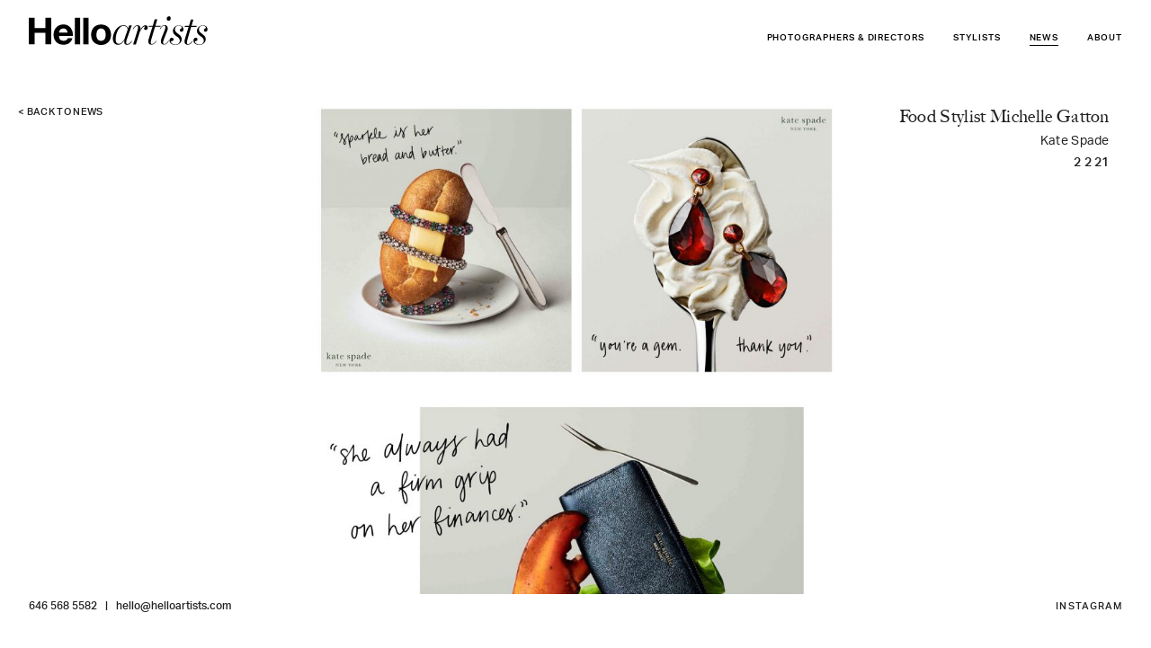

--- FILE ---
content_type: text/html; charset=UTF-8
request_url: https://www.helloartists.com/food-stylist-michelle-gatton-kate-spade/
body_size: 23544
content:
<!doctype html>
<html class="no-js" lang="en-US">
<head>
  <meta charset="utf-8">
  <meta name="viewport" content="width=device-width, initial-scale=1">
  <link rel="apple-touch-icon" href="https://www.helloartists.com/icon.png">
  <link rel="icon" type="image/png" sizes="96x96" href="https://www.helloartists.com/favicon-96x96.png">
  <title>Food Stylist Michelle Gatton | Kate Spade &#8211; Hello Artists</title>
<meta name='robots' content='max-image-preview:large' />
<link rel="alternate" title="oEmbed (JSON)" type="application/json+oembed" href="https://www.helloartists.com/wp-json/oembed/1.0/embed?url=https%3A%2F%2Fwww.helloartists.com%2Ffood-stylist-michelle-gatton-kate-spade%2F" />
<link rel="alternate" title="oEmbed (XML)" type="text/xml+oembed" href="https://www.helloartists.com/wp-json/oembed/1.0/embed?url=https%3A%2F%2Fwww.helloartists.com%2Ffood-stylist-michelle-gatton-kate-spade%2F&#038;format=xml" />
<style id='wp-img-auto-sizes-contain-inline-css'>
img:is([sizes=auto i],[sizes^="auto," i]){contain-intrinsic-size:3000px 1500px}
/*# sourceURL=wp-img-auto-sizes-contain-inline-css */
</style>
<style id='wp-block-library-inline-css'>
:root{--wp-block-synced-color:#7a00df;--wp-block-synced-color--rgb:122,0,223;--wp-bound-block-color:var(--wp-block-synced-color);--wp-editor-canvas-background:#ddd;--wp-admin-theme-color:#007cba;--wp-admin-theme-color--rgb:0,124,186;--wp-admin-theme-color-darker-10:#006ba1;--wp-admin-theme-color-darker-10--rgb:0,107,160.5;--wp-admin-theme-color-darker-20:#005a87;--wp-admin-theme-color-darker-20--rgb:0,90,135;--wp-admin-border-width-focus:2px}@media (min-resolution:192dpi){:root{--wp-admin-border-width-focus:1.5px}}.wp-element-button{cursor:pointer}:root .has-very-light-gray-background-color{background-color:#eee}:root .has-very-dark-gray-background-color{background-color:#313131}:root .has-very-light-gray-color{color:#eee}:root .has-very-dark-gray-color{color:#313131}:root .has-vivid-green-cyan-to-vivid-cyan-blue-gradient-background{background:linear-gradient(135deg,#00d084,#0693e3)}:root .has-purple-crush-gradient-background{background:linear-gradient(135deg,#34e2e4,#4721fb 50%,#ab1dfe)}:root .has-hazy-dawn-gradient-background{background:linear-gradient(135deg,#faaca8,#dad0ec)}:root .has-subdued-olive-gradient-background{background:linear-gradient(135deg,#fafae1,#67a671)}:root .has-atomic-cream-gradient-background{background:linear-gradient(135deg,#fdd79a,#004a59)}:root .has-nightshade-gradient-background{background:linear-gradient(135deg,#330968,#31cdcf)}:root .has-midnight-gradient-background{background:linear-gradient(135deg,#020381,#2874fc)}:root{--wp--preset--font-size--normal:16px;--wp--preset--font-size--huge:42px}.has-regular-font-size{font-size:1em}.has-larger-font-size{font-size:2.625em}.has-normal-font-size{font-size:var(--wp--preset--font-size--normal)}.has-huge-font-size{font-size:var(--wp--preset--font-size--huge)}.has-text-align-center{text-align:center}.has-text-align-left{text-align:left}.has-text-align-right{text-align:right}.has-fit-text{white-space:nowrap!important}#end-resizable-editor-section{display:none}.aligncenter{clear:both}.items-justified-left{justify-content:flex-start}.items-justified-center{justify-content:center}.items-justified-right{justify-content:flex-end}.items-justified-space-between{justify-content:space-between}.screen-reader-text{border:0;clip-path:inset(50%);height:1px;margin:-1px;overflow:hidden;padding:0;position:absolute;width:1px;word-wrap:normal!important}.screen-reader-text:focus{background-color:#ddd;clip-path:none;color:#444;display:block;font-size:1em;height:auto;left:5px;line-height:normal;padding:15px 23px 14px;text-decoration:none;top:5px;width:auto;z-index:100000}html :where(.has-border-color){border-style:solid}html :where([style*=border-top-color]){border-top-style:solid}html :where([style*=border-right-color]){border-right-style:solid}html :where([style*=border-bottom-color]){border-bottom-style:solid}html :where([style*=border-left-color]){border-left-style:solid}html :where([style*=border-width]){border-style:solid}html :where([style*=border-top-width]){border-top-style:solid}html :where([style*=border-right-width]){border-right-style:solid}html :where([style*=border-bottom-width]){border-bottom-style:solid}html :where([style*=border-left-width]){border-left-style:solid}html :where(img[class*=wp-image-]){height:auto;max-width:100%}:where(figure){margin:0 0 1em}html :where(.is-position-sticky){--wp-admin--admin-bar--position-offset:var(--wp-admin--admin-bar--height,0px)}@media screen and (max-width:600px){html :where(.is-position-sticky){--wp-admin--admin-bar--position-offset:0px}}

/*# sourceURL=wp-block-library-inline-css */
</style><style id='global-styles-inline-css'>
:root{--wp--preset--aspect-ratio--square: 1;--wp--preset--aspect-ratio--4-3: 4/3;--wp--preset--aspect-ratio--3-4: 3/4;--wp--preset--aspect-ratio--3-2: 3/2;--wp--preset--aspect-ratio--2-3: 2/3;--wp--preset--aspect-ratio--16-9: 16/9;--wp--preset--aspect-ratio--9-16: 9/16;--wp--preset--color--black: #000000;--wp--preset--color--cyan-bluish-gray: #abb8c3;--wp--preset--color--white: #ffffff;--wp--preset--color--pale-pink: #f78da7;--wp--preset--color--vivid-red: #cf2e2e;--wp--preset--color--luminous-vivid-orange: #ff6900;--wp--preset--color--luminous-vivid-amber: #fcb900;--wp--preset--color--light-green-cyan: #7bdcb5;--wp--preset--color--vivid-green-cyan: #00d084;--wp--preset--color--pale-cyan-blue: #8ed1fc;--wp--preset--color--vivid-cyan-blue: #0693e3;--wp--preset--color--vivid-purple: #9b51e0;--wp--preset--gradient--vivid-cyan-blue-to-vivid-purple: linear-gradient(135deg,rgb(6,147,227) 0%,rgb(155,81,224) 100%);--wp--preset--gradient--light-green-cyan-to-vivid-green-cyan: linear-gradient(135deg,rgb(122,220,180) 0%,rgb(0,208,130) 100%);--wp--preset--gradient--luminous-vivid-amber-to-luminous-vivid-orange: linear-gradient(135deg,rgb(252,185,0) 0%,rgb(255,105,0) 100%);--wp--preset--gradient--luminous-vivid-orange-to-vivid-red: linear-gradient(135deg,rgb(255,105,0) 0%,rgb(207,46,46) 100%);--wp--preset--gradient--very-light-gray-to-cyan-bluish-gray: linear-gradient(135deg,rgb(238,238,238) 0%,rgb(169,184,195) 100%);--wp--preset--gradient--cool-to-warm-spectrum: linear-gradient(135deg,rgb(74,234,220) 0%,rgb(151,120,209) 20%,rgb(207,42,186) 40%,rgb(238,44,130) 60%,rgb(251,105,98) 80%,rgb(254,248,76) 100%);--wp--preset--gradient--blush-light-purple: linear-gradient(135deg,rgb(255,206,236) 0%,rgb(152,150,240) 100%);--wp--preset--gradient--blush-bordeaux: linear-gradient(135deg,rgb(254,205,165) 0%,rgb(254,45,45) 50%,rgb(107,0,62) 100%);--wp--preset--gradient--luminous-dusk: linear-gradient(135deg,rgb(255,203,112) 0%,rgb(199,81,192) 50%,rgb(65,88,208) 100%);--wp--preset--gradient--pale-ocean: linear-gradient(135deg,rgb(255,245,203) 0%,rgb(182,227,212) 50%,rgb(51,167,181) 100%);--wp--preset--gradient--electric-grass: linear-gradient(135deg,rgb(202,248,128) 0%,rgb(113,206,126) 100%);--wp--preset--gradient--midnight: linear-gradient(135deg,rgb(2,3,129) 0%,rgb(40,116,252) 100%);--wp--preset--font-size--small: 13px;--wp--preset--font-size--medium: 20px;--wp--preset--font-size--large: 36px;--wp--preset--font-size--x-large: 42px;--wp--preset--spacing--20: 0.44rem;--wp--preset--spacing--30: 0.67rem;--wp--preset--spacing--40: 1rem;--wp--preset--spacing--50: 1.5rem;--wp--preset--spacing--60: 2.25rem;--wp--preset--spacing--70: 3.38rem;--wp--preset--spacing--80: 5.06rem;--wp--preset--shadow--natural: 6px 6px 9px rgba(0, 0, 0, 0.2);--wp--preset--shadow--deep: 12px 12px 50px rgba(0, 0, 0, 0.4);--wp--preset--shadow--sharp: 6px 6px 0px rgba(0, 0, 0, 0.2);--wp--preset--shadow--outlined: 6px 6px 0px -3px rgb(255, 255, 255), 6px 6px rgb(0, 0, 0);--wp--preset--shadow--crisp: 6px 6px 0px rgb(0, 0, 0);}:where(.is-layout-flex){gap: 0.5em;}:where(.is-layout-grid){gap: 0.5em;}body .is-layout-flex{display: flex;}.is-layout-flex{flex-wrap: wrap;align-items: center;}.is-layout-flex > :is(*, div){margin: 0;}body .is-layout-grid{display: grid;}.is-layout-grid > :is(*, div){margin: 0;}:where(.wp-block-columns.is-layout-flex){gap: 2em;}:where(.wp-block-columns.is-layout-grid){gap: 2em;}:where(.wp-block-post-template.is-layout-flex){gap: 1.25em;}:where(.wp-block-post-template.is-layout-grid){gap: 1.25em;}.has-black-color{color: var(--wp--preset--color--black) !important;}.has-cyan-bluish-gray-color{color: var(--wp--preset--color--cyan-bluish-gray) !important;}.has-white-color{color: var(--wp--preset--color--white) !important;}.has-pale-pink-color{color: var(--wp--preset--color--pale-pink) !important;}.has-vivid-red-color{color: var(--wp--preset--color--vivid-red) !important;}.has-luminous-vivid-orange-color{color: var(--wp--preset--color--luminous-vivid-orange) !important;}.has-luminous-vivid-amber-color{color: var(--wp--preset--color--luminous-vivid-amber) !important;}.has-light-green-cyan-color{color: var(--wp--preset--color--light-green-cyan) !important;}.has-vivid-green-cyan-color{color: var(--wp--preset--color--vivid-green-cyan) !important;}.has-pale-cyan-blue-color{color: var(--wp--preset--color--pale-cyan-blue) !important;}.has-vivid-cyan-blue-color{color: var(--wp--preset--color--vivid-cyan-blue) !important;}.has-vivid-purple-color{color: var(--wp--preset--color--vivid-purple) !important;}.has-black-background-color{background-color: var(--wp--preset--color--black) !important;}.has-cyan-bluish-gray-background-color{background-color: var(--wp--preset--color--cyan-bluish-gray) !important;}.has-white-background-color{background-color: var(--wp--preset--color--white) !important;}.has-pale-pink-background-color{background-color: var(--wp--preset--color--pale-pink) !important;}.has-vivid-red-background-color{background-color: var(--wp--preset--color--vivid-red) !important;}.has-luminous-vivid-orange-background-color{background-color: var(--wp--preset--color--luminous-vivid-orange) !important;}.has-luminous-vivid-amber-background-color{background-color: var(--wp--preset--color--luminous-vivid-amber) !important;}.has-light-green-cyan-background-color{background-color: var(--wp--preset--color--light-green-cyan) !important;}.has-vivid-green-cyan-background-color{background-color: var(--wp--preset--color--vivid-green-cyan) !important;}.has-pale-cyan-blue-background-color{background-color: var(--wp--preset--color--pale-cyan-blue) !important;}.has-vivid-cyan-blue-background-color{background-color: var(--wp--preset--color--vivid-cyan-blue) !important;}.has-vivid-purple-background-color{background-color: var(--wp--preset--color--vivid-purple) !important;}.has-black-border-color{border-color: var(--wp--preset--color--black) !important;}.has-cyan-bluish-gray-border-color{border-color: var(--wp--preset--color--cyan-bluish-gray) !important;}.has-white-border-color{border-color: var(--wp--preset--color--white) !important;}.has-pale-pink-border-color{border-color: var(--wp--preset--color--pale-pink) !important;}.has-vivid-red-border-color{border-color: var(--wp--preset--color--vivid-red) !important;}.has-luminous-vivid-orange-border-color{border-color: var(--wp--preset--color--luminous-vivid-orange) !important;}.has-luminous-vivid-amber-border-color{border-color: var(--wp--preset--color--luminous-vivid-amber) !important;}.has-light-green-cyan-border-color{border-color: var(--wp--preset--color--light-green-cyan) !important;}.has-vivid-green-cyan-border-color{border-color: var(--wp--preset--color--vivid-green-cyan) !important;}.has-pale-cyan-blue-border-color{border-color: var(--wp--preset--color--pale-cyan-blue) !important;}.has-vivid-cyan-blue-border-color{border-color: var(--wp--preset--color--vivid-cyan-blue) !important;}.has-vivid-purple-border-color{border-color: var(--wp--preset--color--vivid-purple) !important;}.has-vivid-cyan-blue-to-vivid-purple-gradient-background{background: var(--wp--preset--gradient--vivid-cyan-blue-to-vivid-purple) !important;}.has-light-green-cyan-to-vivid-green-cyan-gradient-background{background: var(--wp--preset--gradient--light-green-cyan-to-vivid-green-cyan) !important;}.has-luminous-vivid-amber-to-luminous-vivid-orange-gradient-background{background: var(--wp--preset--gradient--luminous-vivid-amber-to-luminous-vivid-orange) !important;}.has-luminous-vivid-orange-to-vivid-red-gradient-background{background: var(--wp--preset--gradient--luminous-vivid-orange-to-vivid-red) !important;}.has-very-light-gray-to-cyan-bluish-gray-gradient-background{background: var(--wp--preset--gradient--very-light-gray-to-cyan-bluish-gray) !important;}.has-cool-to-warm-spectrum-gradient-background{background: var(--wp--preset--gradient--cool-to-warm-spectrum) !important;}.has-blush-light-purple-gradient-background{background: var(--wp--preset--gradient--blush-light-purple) !important;}.has-blush-bordeaux-gradient-background{background: var(--wp--preset--gradient--blush-bordeaux) !important;}.has-luminous-dusk-gradient-background{background: var(--wp--preset--gradient--luminous-dusk) !important;}.has-pale-ocean-gradient-background{background: var(--wp--preset--gradient--pale-ocean) !important;}.has-electric-grass-gradient-background{background: var(--wp--preset--gradient--electric-grass) !important;}.has-midnight-gradient-background{background: var(--wp--preset--gradient--midnight) !important;}.has-small-font-size{font-size: var(--wp--preset--font-size--small) !important;}.has-medium-font-size{font-size: var(--wp--preset--font-size--medium) !important;}.has-large-font-size{font-size: var(--wp--preset--font-size--large) !important;}.has-x-large-font-size{font-size: var(--wp--preset--font-size--x-large) !important;}
/*# sourceURL=global-styles-inline-css */
</style>

<style id='classic-theme-styles-inline-css'>
/*! This file is auto-generated */
.wp-block-button__link{color:#fff;background-color:#32373c;border-radius:9999px;box-shadow:none;text-decoration:none;padding:calc(.667em + 2px) calc(1.333em + 2px);font-size:1.125em}.wp-block-file__button{background:#32373c;color:#fff;text-decoration:none}
/*# sourceURL=/wp-includes/css/classic-themes.min.css */
</style>
<link rel='stylesheet' id='hacss-css' href='https://www.helloartists.com/wordpress/wp-content/themes/helloartists2024/style.css?ver=250916-42440' media='all' />

<link rel="canonical" href="https://www.helloartists.com/food-stylist-michelle-gatton-kate-spade/" />
  </head>
<body class="wp-singular post-template-default single single-post postid-34451 single-format-standard wp-theme-helloartists2024">
  <div id="skiptocontent"><a href="#content">Skip to main content</a></div>
  <div id="ow">
    <div id="iw">
      <header id="header"><div class="contain clearfix">
        <div id="mobile-breadcrumb"><!--News or About--></div>
        <a href="https://www.helloartists.com/" class="logo" title="Hello Artists home page"><span class="sr-only">Hello Artists</span></a>
        <div id="nav">
          <button id="menu-trigger" aria-expanded="false" aria-haspopup="true" aria-controls="main-nav" title="Show Main Menu"><span class="sr-only">Main Menu</span><span class="icon" aria-hidden="true"><span aria-hidden="true"></span></span></button>
          <nav id="main-nav" aria-label="main-nav">
            <ul>
              <li class="photographers"><a href="https://www.helloartists.com/photographers/" class="topline">Photographers &amp; Directors</a>
                <ul>
		  <li><a href="https://www.helloartists.com/photographers/holly-andres/">Holly Andres</a></li>
		  <li><a href="https://www.helloartists.com/photographers/chelsea-kyle/">Chelsea Kyle</a></li>
		  <li><a href="https://www.helloartists.com/photographers/heami-lee/">Heami Lee</a></li>
		  <li><a href="https://www.helloartists.com/photographers/doan-ly/">Doan Ly</a></li>
		  <li><a href="https://www.helloartists.com/photographers/yoshihiro-makino/">Yoshihiro Makino</a></li>
		  <li><a href="https://www.helloartists.com/photographers/denisse-ariana-pérez/">Denisse Ariana Pérez</a></li>
		  <li><a href="https://www.helloartists.com/photographers/josefina-santos/">Josefina Santos</a></li>
		  <li><a href="https://www.helloartists.com/photographers/jeffrey-westbrook/">Jeffrey Westbrook</a></li>
                </ul>
              </li>
              <li class="stylists"><a href="https://www.helloartists.com/stylists/" class="topline">Stylists</a>
                <ul>
<li><a href="https://www.helloartists.com/stylists/rebecca-bartoshesky/">Rebecca Bartoshesky</a></li>

<li><a href="https://www.helloartists.com/stylists/maya-bookbinder/">Maya Bookbinder</a></li>

<li><a href="https://www.helloartists.com/stylists/astrid-chastka/">Astrid Chastka</a></li>

<li><a href="https://www.helloartists.com/stylists/michelle-gatton/">Michelle Gatton</a></li>

<li><a href="https://www.helloartists.com/stylists/sue-li/">Sue Li</a></li>

<li><a href="https://www.helloartists.com/stylists/doan-ly/">Doan Ly</a></li>

<li><a href="https://www.helloartists.com/stylists/samantha-margherita/">Samantha Margherita</a></li>

<li><a href="https://www.helloartists.com/stylists/emily-and-tony-mullin/">Emily & Tony Mullin</a></li>

<li><a href="https://www.helloartists.com/stylists/maggie-ruggiero/">Maggie Ruggiero</a></li>

                </ul>
              </li>
              <li class="no-subnav news current"><a href="https://www.helloartists.com/" class="topline">News</a></li>
              <li class="no-subnav about"><a href="https://www.helloartists.com/about/" class="topline">About</a></li>
            </ul>
          </nav>
        </div>
      </div></header>
      <main id="content">        <section id="single-post">
          <header>
            <div class="back">
              <a href="javascript:history.back(-1);">&lt; Back <span>to news</span></a>
            </div>
            <div class="post-meta">
                          <div class="post-title"><h3>Food Stylist Michelle Gatton</h3><h4>Kate Spade</h4></div>
              <time datetime="2021-02-02">2 2 21</time>
              <div class="post-description"></div>
            </div>
            <div class="mobile-time">
              <time datetime="2021-02-02">2 2 21</time>
            </div>
          </header>
          <div id="post-images">
          <img src="https://www.helloartists.com/wordpress/wp-content/uploads/2021/02/MG-Kate-Spade-3-400x208.jpg" srcset="[data-uri]" data-srcset="https://www.helloartists.com/wordpress/wp-content/uploads/2021/02/MG-Kate-Spade-3-400x208.jpg 400w 208h, https://www.helloartists.com/wordpress/wp-content/uploads/2021/02/MG-Kate-Spade-3-780x406.jpg 780w 406h, https://www.helloartists.com/wordpress/wp-content/uploads/2021/02/MG-Kate-Spade-3-1024x533.jpg 1024w 533h" data-sizes="auto" class="lazyload" alt=""><img src="https://www.helloartists.com/wordpress/wp-content/uploads/2021/02/MG-Kate-Spade-1-400x262.jpg" srcset="[data-uri]" data-srcset="https://www.helloartists.com/wordpress/wp-content/uploads/2021/02/MG-Kate-Spade-1-400x262.jpg 400w 262h, https://www.helloartists.com/wordpress/wp-content/uploads/2021/02/MG-Kate-Spade-1-780x512.jpg 780w 512h, https://www.helloartists.com/wordpress/wp-content/uploads/2021/02/MG-Kate-Spade-1-1024x672.jpg 1024w 672h" data-sizes="auto" class="lazyload" alt=""><img src="https://www.helloartists.com/wordpress/wp-content/uploads/2021/02/MG-Kate-Spade-2-400x264.jpg" srcset="[data-uri]" data-srcset="https://www.helloartists.com/wordpress/wp-content/uploads/2021/02/MG-Kate-Spade-2-400x264.jpg 400w 264h, https://www.helloartists.com/wordpress/wp-content/uploads/2021/02/MG-Kate-Spade-2-780x514.jpg 780w 514h, https://www.helloartists.com/wordpress/wp-content/uploads/2021/02/MG-Kate-Spade-2-1024x675.jpg 1024w 675h" data-sizes="auto" class="lazyload" alt="">          </div>
        </section>
      </main>
    </div>
    <footer id="footer"><div class="contain rh" itemscope itemtype="http://schema.org/Organization">
      <div>
                <a href="tel:+16465685582" class="phone" itemprop="telephone">646 568 5582</a>
        <a href="mailto:hello@helloartists.com" class="email-address" itemprop="email">hello@helloartists.com</a>
      </div>
      <div id="social-links">
        <a href="https://www.instagram.com/helloartists/" target="_blank" rel="noopener" itemprop="sameAs">INSTAGRAM</a>
              </div>
    </div></footer>
  </div>

  <link rel="stylesheet" href="https://use.typekit.net/glk1bgt.css">
  <script>
  /*! modernizr 3.6.0 (Custom Build) | MIT *
  * https://modernizr.com/download/?-es6array-es6object-setclasses !*/
  !function(e,n,o){function s(e){var n=l.className,o=Modernizr._config.classPrefix||"";if(p&&(n=n.baseVal),Modernizr._config.enableJSClass){var s=new RegExp("(^|\\s)"+o+"no-js(\\s|$)");n=n.replace(s,"$1"+o+"js$2")}Modernizr._config.enableClasses&&(n+=" "+o+e.join(" "+o),p?l.className.baseVal=n:l.className=n)}function t(e,n){return typeof e===n}function a(){var e,n,o,s,a,f,l;for(var p in i)if(i.hasOwnProperty(p)){if(e=[],n=i[p],n.name&&(e.push(n.name.toLowerCase()),n.options&&n.options.aliases&&n.options.aliases.length))for(o=0;o<n.options.aliases.length;o++)e.push(n.options.aliases[o].toLowerCase());for(s=t(n.fn,"function")?n.fn():n.fn,a=0;a<e.length;a++)f=e[a],l=f.split("."),1===l.length?Modernizr[l[0]]=s:(!Modernizr[l[0]]||Modernizr[l[0]]instanceof Boolean||(Modernizr[l[0]]=new Boolean(Modernizr[l[0]])),Modernizr[l[0]][l[1]]=s),r.push((s?"":"no-")+l.join("-"))}}var r=[],i=[],f={_version:"3.6.0",_config:{classPrefix:"",enableClasses:!0,enableJSClass:!0,usePrefixes:!0},_q:[],on:function(e,n){var o=this;setTimeout(function(){n(o[e])},0)},addTest:function(e,n,o){i.push({name:e,fn:n,options:o})},addAsyncTest:function(e){i.push({name:null,fn:e})}},Modernizr=function(){};Modernizr.prototype=f,Modernizr=new Modernizr,Modernizr.addTest("es6array",!!(Array.prototype&&Array.prototype.copyWithin&&Array.prototype.fill&&Array.prototype.find&&Array.prototype.findIndex&&Array.prototype.keys&&Array.prototype.entries&&Array.prototype.values&&Array.from&&Array.of)),Modernizr.addTest("es6object",!!(Object.assign&&Object.is&&Object.setPrototypeOf));var l=n.documentElement,p="svg"===l.nodeName.toLowerCase();a(),s(r),delete f.addTest,delete f.addAsyncTest;for(var c=0;c<Modernizr._q.length;c++)Modernizr._q[c]();e.Modernizr=Modernizr}(window,document);</script>
  <script src="https://www.helloartists.com/wordpress/wp-content/themes/helloartists2024/js/vendors.js?r=2" defer></script>
  <script type="speculationrules">
{"prefetch":[{"source":"document","where":{"and":[{"href_matches":"/*"},{"not":{"href_matches":["/wordpress/wp-*.php","/wordpress/wp-admin/*","/wordpress/wp-content/uploads/*","/wordpress/wp-content/*","/wordpress/wp-content/plugins/*","/wordpress/wp-content/themes/helloartists2024/*","/*\\?(.+)"]}},{"not":{"selector_matches":"a[rel~=\"nofollow\"]"}},{"not":{"selector_matches":".no-prefetch, .no-prefetch a"}}]},"eagerness":"conservative"}]}
</script>
<script defer src="https://www.helloartists.com/wordpress/wp-content/themes/helloartists2024/js/script.js?ver=250916-42207" id="hajs-js"></script>
    
  

<!-- Global site tag (gtag.js) - Google Analytics -->
<script async src="https://www.googletagmanager.com/gtag/js?id=UA-11396053-1"></script>
<script>
  window.dataLayer = window.dataLayer || [];
  function gtag(){dataLayer.push(arguments);}
  gtag('js', new Date());

  gtag('config', 'UA-11396053-1');
</script>
</body>
</html>